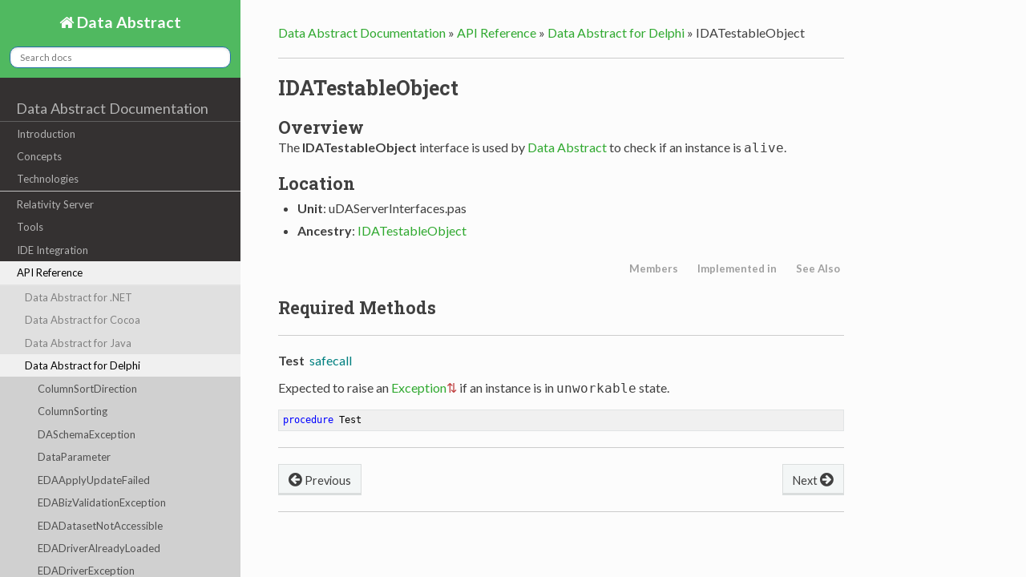

--- FILE ---
content_type: text/html
request_url: https://docs.dataabstract.com/API/Delphi/Interfaces/IDATestableObject/
body_size: 7248
content:
<!DOCTYPE html>
<!--[if IE 8]><html class="no-js lt-ie9" lang="en" > <![endif]-->
<!--[if gt IE 8]><!--> <html class="no-js" lang="en" > <!--<![endif]-->
<head>
  <meta charset="utf-8">
  <meta name="viewport" content="width=device-width, initial-scale=1.0">
  
  <title>IDATestableObject</title>
  

  <link href='https://fonts.googleapis.com/css?family=Lato:400,700|Roboto+Slab:400,700|Inconsolata:400,700' rel='stylesheet' type='text/css'>

  <link rel="stylesheet" href="../../../..//css/theme.css" type="text/css" />
  <link rel="stylesheet" href="../../../..//css/vs.css" type="text/css" />
  <link rel="stylesheet" href="../../../..//css/lightbox.css" type="text/css" />

  <link href="../../../../css/Tabber.css" rel="stylesheet">

  <link href="../../../../css/DA.css" rel="stylesheet">


  <script src="../../../..//js/jquery.min.js"></script>
  <script src="../../../..//js/jquery.cookie.js"></script>
  <script src="../../../..//js/modernizr.min.js"></script>
  <script src="../../../..//js/theme.js"></script>
  <script src="../../../..//js/lightbox.min.js"></script>
  <script src="../../../..//js/highlight.pack.js"></script>
   
  
  <script>
  hljs.initHighlightingOnLoad();
  var baseurl = "../../../../";
  if (baseurl.charAt(baseurl.length-1) == '/')
	baseurl = baseurl.substring(0, baseurl.length-1);
  var current = "/API/Delphi/Interfaces/IDATestableObject/";
  var searchProvider = "";
  
  searchProvider = "https://docs.elementscompiler.com/__refresh/search.php?collection=dataabstract&query=";
  
  
  </script>


  <script src="../../../../js/tabber-minimized.js"></script>

  <script src="../../../../js/tabber-setup.js"></script>


  <style>
    body {font-size: 90%;}
    pre, code {font-size: 100%;}
  </style>
</head>

<body class="mainbackground">

  <div class="mainbackgroundgrid">

    <nav class="sidenav" data-toggle="navshift">
      <div class="navcolor sidenavsearch">
        <a href="../../../../" class="icon icon-home"> Data Abstract</a>
        
		<div role="search">
		  <form id="searchindex" method="get">
			<input id="searchindexedit" type="text" name="q" placeholder="Search docs" />
		  </form>
		</div>
		

      </div>
      <div class="tocmenu maintoc">
      <ul class="current">
    
        
        <span class="toctree-l0"><a href="../../../../">Data Abstract Documentation</a></span>
            
                <li class="toctree toctree-l1 ">
                    <a class="" href="../../../../Introduction/">Introduction</a>
                    
                </li>
            
                <li class="toctree toctree-l1 ">
                    <a class="" href="../../../../Concepts/">Concepts</a>
                    
                </li>
            
                <li class="toctree toctree-l1 ">
                    <a class=" seperator" href="../../../../Technologies/">Technologies</a>
                    
                </li>
            
                <li class="toctree toctree-l1 ">
                    <a class="" href="../../../../Relativity/">Relativity Server</a>
                    
                </li>
            
                <li class="toctree toctree-l1 ">
                    <a class="" href="../../../../Tools/">Tools</a>
                    
                </li>
            
                <li class="toctree toctree-l1 ">
                    <a class="" href="../../../../IDEs/">IDE Integration</a>
                    
                </li>
            
                <li class="toctree toctree-l1 current">
                    <a class=" seperator" href="../../../../API/">API Reference</a>
                    
                        <ul>
                        
                            <li class="toctree toctree-l2 "><a class="" href="../../../../API/NET/da/">Data Abstract for .NET</a>
							
							</li>
                        
                            <li class="toctree toctree-l2 "><a class="" href="../../../../API/Cocoa/da/">Data Abstract for Cocoa</a>
							
							</li>
                        
                            <li class="toctree toctree-l2 "><a class="" href="../../../../API/Java/da/">Data Abstract for Java</a>
							
							</li>
                        
                            <li class="toctree toctree-l2 current"><a class="" href="../../../../API/Delphi/da/">Data Abstract for Delphi</a>
							 
							<ul>
                            
                            <li class="toctree toctree-l3 "><a class="" href="../../../../API/Delphi/Enums/ColumnSortDirection/">ColumnSortDirection</a>
							
							</li>
                        
                            <li class="toctree toctree-l3 "><a class="" href="../../../../API/Delphi/Classes/ColumnSorting/">ColumnSorting</a>
							
							</li>
                        
                            <li class="toctree toctree-l3 "><a class="" href="../../../../API/Delphi/Classes/DASchemaException/">DASchemaException</a>
							
							</li>
                        
                            <li class="toctree toctree-l3 "><a class="" href="../../../../API/Delphi/Classes/DataParameter/">DataParameter</a>
							
							</li>
                        
                            <li class="toctree toctree-l3 "><a class="" href="../../../../API/Delphi/Classes/EDAApplyUpdateFailed/">EDAApplyUpdateFailed</a>
							
							</li>
                        
                            <li class="toctree toctree-l3 "><a class="" href="../../../../API/Delphi/Classes/EDABizValidationException/">EDABizValidationException</a>
							
							</li>
                        
                            <li class="toctree toctree-l3 "><a class="" href="../../../../API/Delphi/Classes/EDADatasetNotAccessible/">EDADatasetNotAccessible</a>
							
							</li>
                        
                            <li class="toctree toctree-l3 "><a class="" href="../../../../API/Delphi/Classes/EDADriverAlreadyLoaded/">EDADriverAlreadyLoaded</a>
							
							</li>
                        
                            <li class="toctree toctree-l3 "><a class="" href="../../../../API/Delphi/Classes/EDADriverException/">EDADriverException</a>
							
							</li>
                        
                            <li class="toctree toctree-l3 "><a class="" href="../../../../API/Delphi/Classes/EDADriverLoadException/">EDADriverLoadException</a>
							
							</li>
                        
                            <li class="toctree toctree-l3 "><a class="" href="../../../../API/Delphi/Classes/EDAEvaluationException/">EDAEvaluationException</a>
							
							</li>
                        
                            <li class="toctree toctree-l3 "><a class="" href="../../../../API/Delphi/Classes/EDAException/">EDAException</a>
							
							</li>
                        
                            <li class="toctree toctree-l3 "><a class="" href="../../../../API/Delphi/Classes/EDASchemaException/">EDASchemaException</a>
							
							</li>
                        
                            <li class="toctree toctree-l3 "><a class="" href="../../../../API/Delphi/Classes/EDASchemaModelerOnly/">EDASchemaModelerOnly</a>
							
							</li>
                        
                            <li class="toctree toctree-l3 "><a class="" href="../../../../API/Delphi/Classes/EDAScriptCompileError/">EDAScriptCompileError</a>
							
							</li>
                        
                            <li class="toctree toctree-l3 "><a class="" href="../../../../API/Delphi/Classes/EDAScriptError/">EDAScriptError</a>
							
							</li>
                        
                            <li class="toctree toctree-l3 "><a class="" href="../../../../API/Delphi/Classes/EDASpiderMonkeyNativeException/">EDASpiderMonkeyNativeException</a>
							
							</li>
                        
                            <li class="toctree toctree-l3 "><a class="" href="../../../../API/Delphi/Classes/EDASqlParserException/">EDASqlParserException</a>
							
							</li>
                        
                            <li class="toctree toctree-l3 "><a class="" href="../../../../API/Delphi/Classes/EDAUpdatesFailedException/">EDAUpdatesFailedException</a>
							
							</li>
                        
                            <li class="toctree toctree-l3 "><a class="" href="../../../../API/Delphi/Classes/EDAWhereParseXmlException/">EDAWhereParseXmlException</a>
							
							</li>
                        
                            <li class="toctree toctree-l3 "><a class="" href="../../../../API/Delphi/Classes/EDAWhereValidateException/">EDAWhereValidateException</a>
							
							</li>
                        
                            <li class="toctree toctree-l3 "><a class="" href="../../../../API/Delphi/Interfaces/IBaseLoginService/">IBaseLoginService</a>
							
							</li>
                        
                            <li class="toctree toctree-l3 "><a class="" href="../../../../API/Delphi/Interfaces/IDAADOConnection/">IDAADOConnection</a>
							
							</li>
                        
                            <li class="toctree toctree-l3 "><a class="" href="../../../../API/Delphi/Interfaces/IDABaseConnection/">IDABaseConnection</a>
							
							</li>
                        
                            <li class="toctree toctree-l3 "><a class="" href="../../../../API/Delphi/Interfaces/IDABusinessProcessorScriptingProvider/">IDABusinessProcessorScriptingProvider</a>
							
							</li>
                        
                            <li class="toctree toctree-l3 "><a class="" href="../../../../API/Delphi/Interfaces/IDACanQueryDatabaseNames/">IDACanQueryDatabaseNames</a>
							
							</li>
                        
                            <li class="toctree toctree-l3 "><a class="" href="../../../../API/Delphi/Interfaces/IDACanQueryGeneratorsNames/">IDACanQueryGeneratorsNames</a>
							
							</li>
                        
                            <li class="toctree toctree-l3 "><a class="" href="../../../../API/Delphi/Interfaces/IDAClonedCursorsSupport/">IDAClonedCursorsSupport</a>
							
							</li>
                        
                            <li class="toctree toctree-l3 "><a class="" href="../../../../API/Delphi/Interfaces/IDAConnection/">IDAConnection</a>
							
							</li>
                        
                            <li class="toctree toctree-l3 "><a class="" href="../../../../API/Delphi/Interfaces/IDAConnectionManager/">IDAConnectionManager</a>
							
							</li>
                        
                            <li class="toctree toctree-l3 "><a class="" href="../../../../API/Delphi/Interfaces/IDAConnectionObjectAccess/">IDAConnectionObjectAccess</a>
							
							</li>
                        
                            <li class="toctree toctree-l3 "><a class="" href="../../../../API/Delphi/Interfaces/IDAConnectionPool/">IDAConnectionPool</a>
							
							</li>
                        
                            <li class="toctree toctree-l3 "><a class="" href="../../../../API/Delphi/Interfaces/IDACustomConnection/">IDACustomConnection</a>
							
							</li>
                        
                            <li class="toctree toctree-l3 "><a class="" href="../../../../API/Delphi/Interfaces/IDADataDictionary/">IDADataDictionary</a>
							
							</li>
                        
                            <li class="toctree toctree-l3 "><a class="" href="../../../../API/Delphi/Interfaces/IDADataReader/">IDADataReader</a>
							
							</li>
                        
                            <li class="toctree toctree-l3 "><a class="" href="../../../../API/Delphi/Interfaces/IDADataset/">IDADataset</a>
							
							</li>
                        
                            <li class="toctree toctree-l3 "><a class="" href="../../../../API/Delphi/Interfaces/IDADatasetEx/">IDADatasetEx</a>
							
							</li>
                        
                            <li class="toctree toctree-l3 "><a class="" href="../../../../API/Delphi/Interfaces/IDADataTable/">IDADataTable</a>
							
							</li>
                        
                            <li class="toctree toctree-l3 "><a class="" href="../../../../API/Delphi/Interfaces/IDADataTableDataset/">IDADataTableDataset</a>
							
							</li>
                        
                            <li class="toctree toctree-l3 "><a class="" href="../../../../API/Delphi/Interfaces/IDADataTableScriptingProvider/">IDADataTableScriptingProvider</a>
							
							</li>
                        
                            <li class="toctree toctree-l3 "><a class="" href="../../../../API/Delphi/Interfaces/IDADB2Connection/">IDADB2Connection</a>
							
							</li>
                        
                            <li class="toctree toctree-l3 "><a class="" href="../../../../API/Delphi/Interfaces/IDADelta/">IDADelta</a>
							
							</li>
                        
                            <li class="toctree toctree-l3 "><a class="" href="../../../../API/Delphi/Interfaces/IDADeltaOwner/">IDADeltaOwner</a>
							
							</li>
                        
                            <li class="toctree toctree-l3 "><a class="" href="../../../../API/Delphi/Interfaces/IDADirectoryBasedDatabase/">IDADirectoryBasedDatabase</a>
							
							</li>
                        
                            <li class="toctree toctree-l3 "><a class="" href="../../../../API/Delphi/Interfaces/IDADriver/">IDADriver</a>
							
							</li>
                        
                            <li class="toctree toctree-l3 "><a class="" href="../../../../API/Delphi/Interfaces/IDADriver30/">IDADriver30</a>
							
							</li>
                        
                            <li class="toctree toctree-l3 "><a class="" href="../../../../API/Delphi/Interfaces/IDADriver40/">IDADriver40</a>
							
							</li>
                        
                            <li class="toctree toctree-l3 "><a class="" href="../../../../API/Delphi/Interfaces/IDADriverManager/">IDADriverManager</a>
							
							</li>
                        
                            <li class="toctree toctree-l3 "><a class="" href="../../../../API/Delphi/Interfaces/IDAEditableDataset/">IDAEditableDataset</a>
							
							</li>
                        
                            <li class="toctree toctree-l3 "><a class="" href="../../../../API/Delphi/Interfaces/IDAElevateConnection/">IDAElevateConnection</a>
							
							</li>
                        
                            <li class="toctree toctree-l3 "><a class="" href="../../../../API/Delphi/Interfaces/IDAFileBasedDatabase/">IDAFileBasedDatabase</a>
							
							</li>
                        
                            <li class="toctree toctree-l3 "><a class="" href="../../../../API/Delphi/Interfaces/IDAHasDataDictionary/">IDAHasDataDictionary</a>
							
							</li>
                        
                            <li class="toctree toctree-l3 "><a class="" href="../../../../API/Delphi/Interfaces/IDAHasMacroProcessor/">IDAHasMacroProcessor</a>
							
							</li>
                        
                            <li class="toctree toctree-l3 "><a class="" href="../../../../API/Delphi/Interfaces/IDAHETConnection/">IDAHETConnection</a>
							
							</li>
                        
                            <li class="toctree toctree-l3 "><a class="" href="../../../../API/Delphi/Interfaces/IDAIBConnectionProperties/">IDAIBConnectionProperties</a>
							
							</li>
                        
                            <li class="toctree toctree-l3 "><a class="" href="../../../../API/Delphi/Interfaces/IDAIBTransactionAccess/">IDAIBTransactionAccess</a>
							
							</li>
                        
                            <li class="toctree toctree-l3 "><a class="" href="../../../../API/Delphi/Interfaces/IDAInterbaseConnection/">IDAInterbaseConnection</a>
							
							</li>
                        
                            <li class="toctree toctree-l3 "><a class="" href="../../../../API/Delphi/Interfaces/IDALegacyWhereSupport/">IDALegacyWhereSupport</a>
							
							</li>
                        
                            <li class="toctree toctree-l3 "><a class="" href="../../../../API/Delphi/Interfaces/IDAMemDatasetBatchAdding/">IDAMemDatasetBatchAdding</a>
							
							</li>
                        
                            <li class="toctree toctree-l3 "><a class="" href="../../../../API/Delphi/Interfaces/IDAMustSetParams/">IDAMustSetParams</a>
							
							</li>
                        
                            <li class="toctree toctree-l3 "><a class="" href="../../../../API/Delphi/Interfaces/IDAMySQLConnection/">IDAMySQLConnection</a>
							
							</li>
                        
                            <li class="toctree toctree-l3 "><a class="" href="../../../../API/Delphi/Interfaces/IDANativeDatabaseAccess/">IDANativeDatabaseAccess</a>
							
							</li>
                        
                            <li class="toctree toctree-l3 "><a class="" href="../../../../API/Delphi/Interfaces/IDANativeDatasetStreaming/">IDANativeDatasetStreaming</a>
							
							</li>
                        
                            <li class="toctree toctree-l3 "><a class="" href="../../../../API/Delphi/Interfaces/IDANativeField/">IDANativeField</a>
							
							</li>
                        
                            <li class="toctree toctree-l3 "><a class="" href="../../../../API/Delphi/Interfaces/IDAOracleConnection/">IDAOracleConnection</a>
							
							</li>
                        
                            <li class="toctree toctree-l3 "><a class="" href="../../../../API/Delphi/Interfaces/IDAOracleDataset/">IDAOracleDataset</a>
							
							</li>
                        
                            <li class="toctree toctree-l3 "><a class="" href="../../../../API/Delphi/Interfaces/IDAPostgresConnection/">IDAPostgresConnection</a>
							
							</li>
                        
                            <li class="toctree toctree-l3 "><a class="" href="../../../../API/Delphi/Interfaces/IDARangeController/">IDARangeController</a>
							
							</li>
                        
                            <li class="toctree toctree-l3 "><a class="" href="../../../../API/Delphi/Interfaces/IDASchema/">IDASchema</a>
							
							</li>
                        
                            <li class="toctree toctree-l3 "><a class="" href="../../../../API/Delphi/Interfaces/IDAScriptingProvider/">IDAScriptingProvider</a>
							
							</li>
                        
                            <li class="toctree toctree-l3 "><a class="" href="../../../../API/Delphi/Interfaces/IDAServerDataset/">IDAServerDataset</a>
							
							</li>
                        
                            <li class="toctree toctree-l3 "><a class="" href="../../../../API/Delphi/Interfaces/IDASQLCommand/">IDASQLCommand</a>
							
							</li>
                        
                            <li class="toctree toctree-l3 "><a class="" href="../../../../API/Delphi/Interfaces/IDASQLGenerator/">IDASQLGenerator</a>
							
							</li>
                        
                            <li class="toctree toctree-l3 "><a class="" href="../../../../API/Delphi/Interfaces/IDASQLiteConnection/">IDASQLiteConnection</a>
							
							</li>
                        
                            <li class="toctree toctree-l3 "><a class="" href="../../../../API/Delphi/Interfaces/IDASQLMacroProcessor/">IDASQLMacroProcessor</a>
							
							</li>
                        
                            <li class="toctree toctree-l3 "><a class="" href="../../../../API/Delphi/Interfaces/IDASqlQueryValidatorEvents/">IDASqlQueryValidatorEvents</a>
							
							</li>
                        
                            <li class="toctree toctree-l3 "><a class="" href="../../../../API/Delphi/Interfaces/IDAStoredProcedure/">IDAStoredProcedure</a>
							
							</li>
                        
                            <li class="toctree toctree-l3 "><a class="" href="../../../../API/Delphi/Interfaces/IDAStronglyTypedDataTable/">IDAStronglyTypedDataTable</a>
							
							</li>
                        
                            <li class="toctree toctree-l3 "><a class="" href="../../../../API/Delphi/Interfaces/IDASybaseConnection/">IDASybaseConnection</a>
							
							</li>
                        
                            <li class="toctree toctree-l3 "><a class="" href="../../../../API/Delphi/Interfaces/IDataAbstractService/">IDataAbstractService</a>
							
							</li>
                        
                            <li class="toctree toctree-l3 "><a class="" href="../../../../API/Delphi/Interfaces/IDataChangeNotification/">IDataChangeNotification</a>
							
							</li>
                        
                            <li class="toctree toctree-l3 current"><a class="current" href="../../../../API/Delphi/Interfaces/IDATestableObject/">IDATestableObject</a>
							 
							<ul>
                            
							</ul>
							
							</li>
                        
                            <li class="toctree toctree-l3 "><a class="" href="../../../../API/Delphi/Interfaces/IDAUseGenerators/">IDAUseGenerators</a>
							
							</li>
                        
                            <li class="toctree toctree-l3 "><a class="" href="../../../../API/Delphi/Interfaces/IDAUseGenerators2/">IDAUseGenerators2</a>
							
							</li>
                        
                            <li class="toctree toctree-l3 "><a class="" href="../../../../API/Delphi/Interfaces/IMultiDbLoginService/">IMultiDbLoginService</a>
							
							</li>
                        
                            <li class="toctree toctree-l3 "><a class="" href="../../../../API/Delphi/Interfaces/IMultiDbLoginServiceV5/">IMultiDbLoginServiceV5</a>
							
							</li>
                        
                            <li class="toctree toctree-l3 "><a class="" href="../../../../API/Delphi/Interfaces/ISimpleDataAbstractService/">ISimpleDataAbstractService</a>
							
							</li>
                        
                            <li class="toctree toctree-l3 "><a class="" href="../../../../API/Delphi/Interfaces/ISimpleLoginService/">ISimpleLoginService</a>
							
							</li>
                        
                            <li class="toctree toctree-l3 "><a class="" href="../../../../API/Delphi/Enums/MacroKind/">MacroKind</a>
							
							</li>
                        
                            <li class="toctree toctree-l3 "><a class="" href="../../../../API/Delphi/Classes/NameValuePair/">NameValuePair</a>
							
							</li>
                        
                            <li class="toctree toctree-l3 "><a class="" href="../../../../API/Delphi/Classes/ScriptException/">ScriptException</a>
							
							</li>
                        
                            <li class="toctree toctree-l3 "><a class="" href="../../../../API/Delphi/Enums/ScriptExceptionType/">ScriptExceptionType</a>
							
							</li>
                        
                            <li class="toctree toctree-l3 "><a class="" href="../../../../API/Delphi/Enums/SimpleDataMode/">SimpleDataMode</a>
							
							</li>
                        
                            <li class="toctree toctree-l3 "><a class="" href="../../../../API/Delphi/Classes/SimpleDataParameter/">SimpleDataParameter</a>
							
							</li>
                        
                            <li class="toctree toctree-l3 "><a class="" href="../../../../API/Delphi/Classes/SimpleDataResult/">SimpleDataResult</a>
							
							</li>
                        
                            <li class="toctree toctree-l3 "><a class="" href="../../../../API/Delphi/Enums/SimpleDataType/">SimpleDataType</a>
							
							</li>
                        
                            <li class="toctree toctree-l3 "><a class="" href="../../../../API/Delphi/Classes/SimpleDelta/">SimpleDelta</a>
							
							</li>
                        
                            <li class="toctree toctree-l3 "><a class="" href="../../../../API/Delphi/Classes/SimpleDeltaChange/">SimpleDeltaChange</a>
							
							</li>
                        
                            <li class="toctree toctree-l3 "><a class="" href="../../../../API/Delphi/Classes/SimpleFieldInfo/">SimpleFieldInfo</a>
							
							</li>
                        
                            <li class="toctree toctree-l3 "><a class="" href="../../../../API/Delphi/Classes/SimpleRequestInfo/">SimpleRequestInfo</a>
							
							</li>
                        
                            <li class="toctree toctree-l3 "><a class="" href="../../../../API/Delphi/Classes/SqlParserException/">SqlParserException</a>
							
							</li>
                        
                            <li class="toctree toctree-l3 "><a class="" href="../../../../API/Delphi/Classes/TableRequestInfo/">TableRequestInfo</a>
							
							</li>
                        
                            <li class="toctree toctree-l3 "><a class="" href="../../../../API/Delphi/Classes/TableRequestInfoV5/">TableRequestInfoV5</a>
							
							</li>
                        
                            <li class="toctree toctree-l3 "><a class="" href="../../../../API/Delphi/Classes/TableRequestInfoV6/">TableRequestInfoV6</a>
							
							</li>
                        
                            <li class="toctree toctree-l3 "><a class="" href="../../../../API/Delphi/Classes/TableRequestInfoV7/">TableRequestInfoV7</a>
							
							</li>
                        
                            <li class="toctree toctree-l3 "><a class="" href="../../../../API/Delphi/Classes/TBaseDataAbstractService/">TBaseDataAbstractService</a>
							
							</li>
                        
                            <li class="toctree toctree-l3 "><a class="" href="../../../../API/Delphi/Classes/TBaseLoginService/">TBaseLoginService</a>
							
							</li>
                        
                            <li class="toctree toctree-l3 "><a class="" href="../../../../API/Delphi/Classes/TCachedConnection/">TCachedConnection</a>
							
							</li>
                        
                            <li class="toctree toctree-l3 "><a class="" href="../../../../API/Delphi/Enums/TConnectionManagerStrategy/">TConnectionManagerStrategy</a>
							
							</li>
                        
                            <li class="toctree toctree-l3 "><a class="" href="../../../../API/Delphi/Enums/TDAAdapterInitialization/">TDAAdapterInitialization</a>
							
							</li>
                        
                            <li class="toctree toctree-l3 "><a class="" href="../../../../API/Delphi/Classes/TDAADODataTable/">TDAADODataTable</a>
							
							</li>
                        
                            <li class="toctree toctree-l3 "><a class="" href="../../../../API/Delphi/Enums/TDAAvailableDriverOption/">TDAAvailableDriverOption</a>
							
							</li>
                        
                            <li class="toctree toctree-l3 "><a class="" href="../../../../API/Delphi/Classes/TDABaseBriefcase/">TDABaseBriefcase</a>
							
							</li>
                        
                            <li class="toctree toctree-l3 "><a class="" href="../../../../API/Delphi/Classes/TDABaseCommand/">TDABaseCommand</a>
							
							</li>
                        
                            <li class="toctree toctree-l3 "><a class="" href="../../../../API/Delphi/Classes/TDABaseDataAdapter/">TDABaseDataAdapter</a>
							
							</li>
                        
                            <li class="toctree toctree-l3 "><a class="" href="../../../../API/Delphi/Classes/TDABaseDataSource/">TDABaseDataSource</a>
							
							</li>
                        
                            <li class="toctree toctree-l3 "><a class="" href="../../../../API/Delphi/Classes/TDABaseEcmaScriptProvider/">TDABaseEcmaScriptProvider</a>
							
							</li>
                        
                            <li class="toctree toctree-l3 "><a class="" href="../../../../API/Delphi/Classes/TDABaseField/">TDABaseField</a>
							
							</li>
                        
                            <li class="toctree toctree-l3 "><a class="" href="../../../../API/Delphi/Classes/TDABaseFieldGenerator/">TDABaseFieldGenerator</a>
							
							</li>
                        
                            <li class="toctree toctree-l3 "><a class="" href="../../../../API/Delphi/Classes/TDABaseOrderByCollection/">TDABaseOrderByCollection</a>
							
							</li>
                        
                            <li class="toctree toctree-l3 "><a class="" href="../../../../API/Delphi/Classes/TDABaseReconcileProvider/">TDABaseReconcileProvider</a>
							
							</li>
                        
                            <li class="toctree toctree-l3 "><a class="" href="../../../../API/Delphi/Classes/TDABaseScriptingProvider/">TDABaseScriptingProvider</a>
							
							</li>
                        
                            <li class="toctree toctree-l3 "><a class="" href="../../../../API/Delphi/Classes/TDABaseSQLWhereBuilder/">TDABaseSQLWhereBuilder</a>
							
							</li>
                        
                            <li class="toctree toctree-l3 "><a class="" href="../../../../API/Delphi/Classes/TDABetweenExpression/">TDABetweenExpression</a>
							
							</li>
                        
                            <li class="toctree toctree-l3 "><a class="" href="../../../../API/Delphi/Classes/TDABin2DataStreamer/">TDABin2DataStreamer</a>
							
							</li>
                        
                            <li class="toctree toctree-l3 "><a class="" href="../../../../API/Delphi/Classes/TDABinaryExpression/">TDABinaryExpression</a>
							
							</li>
                        
                            <li class="toctree toctree-l3 "><a class="" href="../../../../API/Delphi/Enums/TDABinaryOperator/">TDABinaryOperator</a>
							
							</li>
                        
                            <li class="toctree toctree-l3 "><a class="" href="../../../../API/Delphi/Classes/TDABinDataStreamer/">TDABinDataStreamer</a>
							
							</li>
                        
                            <li class="toctree toctree-l3 "><a class="" href="../../../../API/Delphi/Enums/TDABlobType/">TDABlobType</a>
							
							</li>
                        
                            <li class="toctree toctree-l3 "><a class="" href="../../../../API/Delphi/Enums/TDABriefcaseType/">TDABriefcaseType</a>
							
							</li>
                        
                            <li class="toctree toctree-l3 "><a class="" href="../../../../API/Delphi/Classes/TDABusinessProcessor/">TDABusinessProcessor</a>
							
							</li>
                        
                            <li class="toctree toctree-l3 "><a class="" href="../../../../API/Delphi/Classes/TDABusinessProcessorRules/">TDABusinessProcessorRules</a>
							
							</li>
                        
                            <li class="toctree toctree-l3 "><a class="" href="../../../../API/Delphi/Classes/TDABusinessRules/">TDABusinessRules</a>
							
							</li>
                        
                            <li class="toctree toctree-l3 "><a class="" href="../../../../API/Delphi/Classes/TDABusinessRuleScript/">TDABusinessRuleScript</a>
							
							</li>
                        
                            <li class="toctree toctree-l3 "><a class="" href="../../../../API/Delphi/Classes/TDACDSDataTable/">TDACDSDataTable</a>
							
							</li>
                        
                            <li class="toctree toctree-l3 "><a class="" href="../../../../API/Delphi/Enums/TDAChangeStatus/">TDAChangeStatus</a>
							
							</li>
                        
                            <li class="toctree toctree-l3 "><a class="" href="../../../../API/Delphi/Enums/TDAChangeType/">TDAChangeType</a>
							
							</li>
                        
                            <li class="toctree toctree-l3 "><a class="" href="../../../../API/Delphi/Classes/TDAClientBusinessRuleScript/">TDAClientBusinessRuleScript</a>
							
							</li>
                        
                            <li class="toctree toctree-l3 "><a class="" href="../../../../API/Delphi/Classes/TDAClientSchema/">TDAClientSchema</a>
							
							</li>
                        
                            <li class="toctree toctree-l3 "><a class="" href="../../../../API/Delphi/Classes/TDAColumnMapping/">TDAColumnMapping</a>
							
							</li>
                        
                            <li class="toctree toctree-l3 "><a class="" href="../../../../API/Delphi/Classes/TDAColumnMappingCollection/">TDAColumnMappingCollection</a>
							
							</li>
                        
                            <li class="toctree toctree-l3 "><a class="" href="../../../../API/Delphi/Classes/TDAConnection/">TDAConnection</a>
							
							</li>
                        
                            <li class="toctree toctree-l3 "><a class="" href="../../../../API/Delphi/Classes/TDAConnectionCollection/">TDAConnectionCollection</a>
							
							</li>
                        
                            <li class="toctree toctree-l3 "><a class="" href="../../../../API/Delphi/Classes/TDAConnectionManager/">TDAConnectionManager</a>
							
							</li>
                        
                            <li class="toctree toctree-l3 "><a class="" href="../../../../API/Delphi/Classes/TDAConnectionStringParser/">TDAConnectionStringParser</a>
							
							</li>
                        
                            <li class="toctree toctree-l3 "><a class="" href="../../../../API/Delphi/Classes/TDAConnectionWrapper/">TDAConnectionWrapper</a>
							
							</li>
                        
                            <li class="toctree toctree-l3 "><a class="" href="../../../../API/Delphi/Classes/TDAConstantExpression/">TDAConstantExpression</a>
							
							</li>
                        
                            <li class="toctree toctree-l3 "><a class="" href="../../../../API/Delphi/Classes/TDACustomDataAdapter/">TDACustomDataAdapter</a>
							
							</li>
                        
                            <li class="toctree toctree-l3 "><a class="" href="../../../../API/Delphi/Classes/TDACustomField/">TDACustomField</a>
							
							</li>
                        
                            <li class="toctree toctree-l3 "><a class="" href="../../../../API/Delphi/Classes/TDACustomFieldCollection/">TDACustomFieldCollection</a>
							
							</li>
                        
                            <li class="toctree toctree-l3 "><a class="" href="../../../../API/Delphi/Classes/TDADataDictionary/">TDADataDictionary</a>
							
							</li>
                        
                            <li class="toctree toctree-l3 "><a class="" href="../../../../API/Delphi/Classes/TDADataDictionaryField/">TDADataDictionaryField</a>
							
							</li>
                        
                            <li class="toctree toctree-l3 "><a class="" href="../../../../API/Delphi/Classes/TDADataDictionaryFieldCollection/">TDADataDictionaryFieldCollection</a>
							
							</li>
                        
                            <li class="toctree toctree-l3 "><a class="" href="../../../../API/Delphi/Classes/TDADataset/">TDADataset</a>
							
							</li>
                        
                            <li class="toctree toctree-l3 "><a class="" href="../../../../API/Delphi/Classes/TDADatasetCollection/">TDADatasetCollection</a>
							
							</li>
                        
                            <li class="toctree toctree-l3 "><a class="" href="../../../../API/Delphi/Classes/TDADatasetFieldCollection/">TDADatasetFieldCollection</a>
							
							</li>
                        
                            <li class="toctree toctree-l3 "><a class="" href="../../../../API/Delphi/Classes/TDADatasetProvider/">TDADatasetProvider</a>
							
							</li>
                        
                            <li class="toctree toctree-l3 "><a class="" href="../../../../API/Delphi/Classes/TDADatasetRelationship/">TDADatasetRelationship</a>
							
							</li>
                        
                            <li class="toctree toctree-l3 "><a class="" href="../../../../API/Delphi/Classes/TDADatasetRelationshipCollection/">TDADatasetRelationshipCollection</a>
							
							</li>
                        
                            <li class="toctree toctree-l3 "><a class="" href="../../../../API/Delphi/Classes/TDADatasetRelationshipList/">TDADatasetRelationshipList</a>
							
							</li>
                        
                            <li class="toctree toctree-l3 "><a class="" href="../../../../API/Delphi/Classes/TDADataSource/">TDADataSource</a>
							
							</li>
                        
                            <li class="toctree toctree-l3 "><a class="" href="../../../../API/Delphi/Classes/TDADataStreamer/">TDADataStreamer</a>
							
							</li>
                        
                            <li class="toctree toctree-l3 "><a class="" href="../../../../API/Delphi/Classes/TDADataTable/">TDADataTable</a>
							
							</li>
                        
                            <li class="toctree toctree-l3 "><a class="" href="../../../../API/Delphi/Classes/TDADataTableReference/">TDADataTableReference</a>
							
							</li>
                        
                            <li class="toctree toctree-l3 "><a class="" href="../../../../API/Delphi/Classes/TDADataTableReferenceCollection/">TDADataTableReferenceCollection</a>
							
							</li>
                        
                            <li class="toctree toctree-l3 "><a class="" href="../../../../API/Delphi/Classes/TDADataTableRules/">TDADataTableRules</a>
							
							</li>
                        
                            <li class="toctree toctree-l3 "><a class="" href="../../../../API/Delphi/Enums/TDADataType/">TDADataType</a>
							
							</li>
                        
                            <li class="toctree toctree-l3 "><a class="" href="../../../../API/Delphi/Classes/TDADateTimeNowExpression/">TDADateTimeNowExpression</a>
							
							</li>
                        
                            <li class="toctree toctree-l3 "><a class="" href="../../../../API/Delphi/Enums/TDADateTimePart/">TDADateTimePart</a>
							
							</li>
                        
                            <li class="toctree toctree-l3 "><a class="" href="../../../../API/Delphi/Classes/TDADateTimePartExpression/">TDADateTimePartExpression</a>
							
							</li>
                        
                            <li class="toctree toctree-l3 "><a class="" href="../../../../API/Delphi/Classes/TDADateTimeTodayExpression/">TDADateTimeTodayExpression</a>
							
							</li>
                        
                            <li class="toctree toctree-l3 "><a class="" href="../../../../API/Delphi/Classes/TDADBEventRepository/">TDADBEventRepository</a>
							
							</li>
                        
                            <li class="toctree toctree-l3 "><a class="" href="../../../../API/Delphi/Classes/TDADBSessionManager/">TDADBSessionManager</a>
							
							</li>
                        
                            <li class="toctree toctree-l3 "><a class="" href="../../../../API/Delphi/Enums/TDADefaultOperator/">TDADefaultOperator</a>
							
							</li>
                        
                            <li class="toctree toctree-l3 "><a class="" href="../../../../API/Delphi/Classes/TDADelta/">TDADelta</a>
							
							</li>
                        
                            <li class="toctree toctree-l3 "><a class="" href="../../../../API/Delphi/Classes/TDADeltaChange/">TDADeltaChange</a>
							
							</li>
                        
                            <li class="toctree toctree-l3 "><a class="" href="../../../../API/Delphi/Classes/TDADeltaList/">TDADeltaList</a>
							
							</li>
                        
                            <li class="toctree toctree-l3 "><a class="" href="../../../../API/Delphi/Classes/TDADeltaProcessorItem/">TDADeltaProcessorItem</a>
							
							</li>
                        
                            <li class="toctree toctree-l3 "><a class="" href="../../../../API/Delphi/Classes/TDADeltaProcessorItemCollection/">TDADeltaProcessorItemCollection</a>
							
							</li>
                        
                            <li class="toctree toctree-l3 "><a class="" href="../../../../API/Delphi/Classes/TDADeltaStruct/">TDADeltaStruct</a>
							
							</li>
                        
                            <li class="toctree toctree-l3 "><a class="" href="../../../../API/Delphi/Classes/TDADeltaStructList/">TDADeltaStructList</a>
							
							</li>
                        
                            <li class="toctree toctree-l3 "><a class="" href="../../../../API/Delphi/Classes/TDADesigntimeCall/">TDADesigntimeCall</a>
							
							</li>
                        
                            <li class="toctree toctree-l3 "><a class="" href="../../../../API/Delphi/Enums/TDADetailOption/">TDADetailOption</a>
							
							</li>
                        
                            <li class="toctree toctree-l3 "><a class="" href="../../../../API/Delphi/Classes/TDADriverForeignKey/">TDADriverForeignKey</a>
							
							</li>
                        
                            <li class="toctree toctree-l3 "><a class="" href="../../../../API/Delphi/Classes/TDADriverForeignKeyCollection/">TDADriverForeignKeyCollection</a>
							
							</li>
                        
                            <li class="toctree toctree-l3 "><a class="" href="../../../../API/Delphi/Enums/TDADriverHelpType/">TDADriverHelpType</a>
							
							</li>
                        
                            <li class="toctree toctree-l3 "><a class="" href="../../../../API/Delphi/Classes/TDADriverManager/">TDADriverManager</a>
							
							</li>
                        
                            <li class="toctree toctree-l3 "><a class="" href="../../../../API/Delphi/Classes/TDADriverReference/">TDADriverReference</a>
							
							</li>
                        
                            <li class="toctree toctree-l3 "><a class="" href="../../../../API/Delphi/Classes/TDAEBaseDataset/">TDAEBaseDataset</a>
							
							</li>
                        
                            <li class="toctree toctree-l3 "><a class="" href="../../../../API/Delphi/Classes/TDAEBaseStoredProcedure/">TDAEBaseStoredProcedure</a>
							
							</li>
                        
                            <li class="toctree toctree-l3 "><a class="" href="../../../../API/Delphi/Classes/TDAEConnection/">TDAEConnection</a>
							
							</li>
                        
                            <li class="toctree toctree-l3 "><a class="" href="../../../../API/Delphi/Classes/TDAEDataset/">TDAEDataset</a>
							
							</li>
                        
                            <li class="toctree toctree-l3 "><a class="" href="../../../../API/Delphi/Classes/TDAEDriver/">TDAEDriver</a>
							
							</li>
                        
                            <li class="toctree toctree-l3 "><a class="" href="../../../../API/Delphi/Classes/TDAEEFunctionList/">TDAEEFunctionList</a>
							
							</li>
                        
                            <li class="toctree toctree-l3 "><a class="" href="../../../../API/Delphi/Enums/TDAElementType(uDABin2DataStreamer)/">TDAElementType</a>
							
							</li>
                        
                            <li class="toctree toctree-l3 "><a class="" href="../../../../API/Delphi/Enums/TDAElementType(uDABinAdapter)/">TDAElementType</a>
							
							</li>
                        
                            <li class="toctree toctree-l3 "><a class="" href="../../../../API/Delphi/Classes/TDAElevateDBBaseConnection/">TDAElevateDBBaseConnection</a>
							
							</li>
                        
                            <li class="toctree toctree-l3 "><a class="" href="../../../../API/Delphi/Classes/TDAElevateDBBaseDriver/">TDAElevateDBBaseDriver</a>
							
							</li>
                        
                            <li class="toctree toctree-l3 "><a class="" href="../../../../API/Delphi/Classes/TDAEPostgresBaseConnection/">TDAEPostgresBaseConnection</a>
							
							</li>
                        
                            <li class="toctree toctree-l3 "><a class="" href="../../../../API/Delphi/Classes/TDAESQLCommand/">TDAESQLCommand</a>
							
							</li>
                        
                            <li class="toctree toctree-l3 "><a class="" href="../../../../API/Delphi/Classes/TDAEStoredProcedure/">TDAEStoredProcedure</a>
							
							</li>
                        
                            <li class="toctree toctree-l3 "><a class="" href="../../../../API/Delphi/Classes/TDAExpressionEvaluator/">TDAExpressionEvaluator</a>
							
							</li>
                        
                            <li class="toctree toctree-l3 "><a class="" href="../../../../API/Delphi/Enums/TDAFailureBehavior/">TDAFailureBehavior</a>
							
							</li>
                        
                            <li class="toctree toctree-l3 "><a class="" href="../../../../API/Delphi/Classes/TDAField/">TDAField</a>
							
							</li>
                        
                            <li class="toctree toctree-l3 "><a class="" href="../../../../API/Delphi/Classes/TDAFieldCollection/">TDAFieldCollection</a>
							
							</li>
                        
                            <li class="toctree toctree-l3 "><a class="" href="../../../../API/Delphi/Classes/TDAFieldExpression/">TDAFieldExpression</a>
							
							</li>
                        
                            <li class="toctree toctree-l3 "><a class="" href="../../../../API/Delphi/Classes/TDAFieldGenerator/">TDAFieldGenerator</a>
							
							</li>
                        
                            <li class="toctree toctree-l3 "><a class="" href="../../../../API/Delphi/Classes/TDAFieldRules/">TDAFieldRules</a>
							
							</li>
                        
                            <li class="toctree toctree-l3 "><a class="" href="../../../../API/Delphi/Classes/TDAFileBriefcase/">TDAFileBriefcase</a>
							
							</li>
                        
                            <li class="toctree toctree-l3 "><a class="" href="../../../../API/Delphi/Classes/TDAFMXReconcileProvider/">TDAFMXReconcileProvider</a>
							
							</li>
                        
                            <li class="toctree toctree-l3 "><a class="" href="../../../../API/Delphi/Classes/TDAFolderBriefcase/">TDAFolderBriefcase</a>
							
							</li>
                        
                            <li class="toctree toctree-l3 "><a class="" href="../../../../API/Delphi/Classes/TDAFunctionCallExpression/">TDAFunctionCallExpression</a>
							
							</li>
                        
                            <li class="toctree toctree-l3 "><a class="" href="../../../../API/Delphi/Enums/TDAFunctionKind/">TDAFunctionKind</a>
							
							</li>
                        
                            <li class="toctree toctree-l3 "><a class="" href="../../../../API/Delphi/Classes/TDAGetDataRequest/">TDAGetDataRequest</a>
							
							</li>
                        
                            <li class="toctree toctree-l3 "><a class="" href="../../../../API/Delphi/Classes/TDAGetSchemaRequest/">TDAGetSchemaRequest</a>
							
							</li>
                        
                            <li class="toctree toctree-l3 "><a class="" href="../../../../API/Delphi/Classes/TDAGetScriptsRequest/">TDAGetScriptsRequest</a>
							
							</li>
                        
                            <li class="toctree toctree-l3 "><a class="" href="../../../../API/Delphi/Classes/TDAHETConnection/">TDAHETConnection</a>
							
							</li>
                        
                            <li class="toctree toctree-l3 "><a class="" href="../../../../API/Delphi/Classes/TDAIBBaseConnection/">TDAIBBaseConnection</a>
							
							</li>
                        
                            <li class="toctree toctree-l3 "><a class="" href="../../../../API/Delphi/Classes/TDAIBBaseDriver/">TDAIBBaseDriver</a>
							
							</li>
                        
                            <li class="toctree toctree-l3 "><a class="" href="../../../../API/Delphi/Classes/TDAInterfacedObject/">TDAInterfacedObject</a>
							
							</li>
                        
                            <li class="toctree toctree-l3 "><a class="" href="../../../../API/Delphi/Classes/TDAJavaScriptHttpDispatcher/">TDAJavaScriptHttpDispatcher</a>
							
							</li>
                        
                            <li class="toctree toctree-l3 "><a class="" href="../../../../API/Delphi/Classes/TDAJoinCondition/">TDAJoinCondition</a>
							
							</li>
                        
                            <li class="toctree toctree-l3 "><a class="" href="../../../../API/Delphi/Classes/TDAJoinConditionCollection/">TDAJoinConditionCollection</a>
							
							</li>
                        
                            <li class="toctree toctree-l3 "><a class="" href="../../../../API/Delphi/Classes/TDAJoinDataTable/">TDAJoinDataTable</a>
							
							</li>
                        
                            <li class="toctree toctree-l3 "><a class="" href="../../../../API/Delphi/Classes/TDAJoinDataTableCollection/">TDAJoinDataTableCollection</a>
							
							</li>
                        
                            <li class="toctree toctree-l3 "><a class="" href="../../../../API/Delphi/Classes/TDAJoinSourceTable/">TDAJoinSourceTable</a>
							
							</li>
                        
                            <li class="toctree toctree-l3 "><a class="" href="../../../../API/Delphi/Classes/TDAJoinSourceTableCollection/">TDAJoinSourceTableCollection</a>
							
							</li>
                        
                            <li class="toctree toctree-l3 "><a class="" href="../../../../API/Delphi/Enums/TDAJoinType/">TDAJoinType</a>
							
							</li>
                        
                            <li class="toctree toctree-l3 "><a class="" href="../../../../API/Delphi/Classes/TDAJSONDataStreamer/">TDAJSONDataStreamer</a>
							
							</li>
                        
                            <li class="toctree toctree-l3 "><a class="" href="../../../../API/Delphi/Classes/TDAListExpression/">TDAListExpression</a>
							
							</li>
                        
                            <li class="toctree toctree-l3 "><a class="" href="../../../../API/Delphi/Classes/TDALocalCommand/">TDALocalCommand</a>
							
							</li>
                        
                            <li class="toctree toctree-l3 "><a class="" href="../../../../API/Delphi/Classes/TDALocalDataAdapter/">TDALocalDataAdapter</a>
							
							</li>
                        
                            <li class="toctree toctree-l3 "><a class="" href="../../../../API/Delphi/Classes/TDALogItem/">TDALogItem</a>
							
							</li>
                        
                            <li class="toctree toctree-l3 "><a class="" href="../../../../API/Delphi/Classes/TDAMacroExpression/">TDAMacroExpression</a>
							
							</li>
                        
                            <li class="toctree toctree-l3 "><a class="" href="../../../../API/Delphi/Enums/TDAMappingType/">TDAMappingType</a>
							
							</li>
                        
                            <li class="toctree toctree-l3 "><a class="" href="../../../../API/Delphi/Enums/TDAMasterMappingMode/">TDAMasterMappingMode</a>
							
							</li>
                        
                            <li class="toctree toctree-l3 "><a class="" href="../../../../API/Delphi/Enums/TDAMasterOption/">TDAMasterOption</a>
							
							</li>
                        
                            <li class="toctree toctree-l3 "><a class="" href="../../../../API/Delphi/Classes/TDAMemDataset/">TDAMemDataset</a>
							
							</li>
                        
                            <li class="toctree toctree-l3 "><a class="" href="../../../../API/Delphi/Classes/TDAMemDataTable/">TDAMemDataTable</a>
							
							</li>
                        
                            <li class="toctree toctree-l3 "><a class="" href="../../../../API/Delphi/Classes/TDAMSSQLBaseConnection/">TDAMSSQLBaseConnection</a>
							
							</li>
                        
                            <li class="toctree toctree-l3 "><a class="" href="../../../../API/Delphi/Classes/TDAMSSQLBaseDriver/">TDAMSSQLBaseDriver</a>
							
							</li>
                        
                            <li class="toctree toctree-l3 "><a class="" href="../../../../API/Delphi/Classes/TDAMySQLBaseConnection/">TDAMySQLBaseConnection</a>
							
							</li>
                        
                            <li class="toctree toctree-l3 "><a class="" href="../../../../API/Delphi/Classes/TDAMySQLBaseDriver/">TDAMySQLBaseDriver</a>
							
							</li>
                        
                            <li class="toctree toctree-l3 "><a class="" href="../../../../API/Delphi/Classes/TDANativeDatabaseAccess_Dataset/">TDANativeDatabaseAccess_Dataset</a>
							
							</li>
                        
                            <li class="toctree toctree-l3 "><a class="" href="../../../../API/Delphi/Enums/TDANativeDataFormat/">TDANativeDataFormat</a>
							
							</li>
                        
                            <li class="toctree toctree-l3 "><a class="" href="../../../../API/Delphi/Classes/TDANativeField_Dataset/">TDANativeField_Dataset</a>
							
							</li>
                        
                            <li class="toctree toctree-l3 "><a class="" href="../../../../API/Delphi/Classes/TDANullExpression/">TDANullExpression</a>
							
							</li>
                        
                            <li class="toctree toctree-l3 "><a class="" href="../../../../API/Delphi/Classes/TDAODataGuidObject/">TDAODataGuidObject</a>
							
							</li>
                        
                            <li class="toctree toctree-l3 "><a class="" href="../../../../API/Delphi/Classes/TDAODataSchemaDispatcher/">TDAODataSchemaDispatcher</a>
							
							</li>
                        
                            <li class="toctree toctree-l3 "><a class="" href="../../../../API/Delphi/Classes/TDAOracleBaseConnection/">TDAOracleBaseConnection</a>
							
							</li>
                        
                            <li class="toctree toctree-l3 "><a class="" href="../../../../API/Delphi/Classes/TDAOracleBaseDriver/">TDAOracleBaseDriver</a>
							
							</li>
                        
                            <li class="toctree toctree-l3 "><a class="" href="../../../../API/Delphi/Classes/TDAOrderBy/">TDAOrderBy</a>
							
							</li>
                        
                            <li class="toctree toctree-l3 "><a class="" href="../../../../API/Delphi/Classes/TDAOrderByCollection/">TDAOrderByCollection</a>
							
							</li>
                        
                            <li class="toctree toctree-l3 "><a class="" href="../../../../API/Delphi/Classes/TDAOrderByItem/">TDAOrderByItem</a>
							
							</li>
                        
                            <li class="toctree toctree-l3 "><a class="" href="../../../../API/Delphi/Classes/TDAOrderByItems/">TDAOrderByItems</a>
							
							</li>
                        
                            <li class="toctree toctree-l3 "><a class="" href="../../../../API/Delphi/Classes/TDAParam/">TDAParam</a>
							
							</li>
                        
                            <li class="toctree toctree-l3 "><a class="" href="../../../../API/Delphi/Classes/TDAParamCollection/">TDAParamCollection</a>
							
							</li>
                        
                            <li class="toctree toctree-l3 "><a class="" href="../../../../API/Delphi/Classes/TDAParameterExpression/">TDAParameterExpression</a>
							
							</li>
                        
                            <li class="toctree toctree-l3 "><a class="" href="../../../../API/Delphi/Classes/TDAParamMappingArrayHolder/">TDAParamMappingArrayHolder</a>
							
							</li>
                        
                            <li class="toctree toctree-l3 "><a class="" href="../../../../API/Delphi/Enums/TDAParamType/">TDAParamType</a>
							
							</li>
                        
                            <li class="toctree toctree-l3 "><a class="" href="../../../../API/Delphi/Enums/TDAPersistFormat/">TDAPersistFormat</a>
							
							</li>
                        
                            <li class="toctree toctree-l3 "><a class="" href="../../../../API/Delphi/Enums/TDAPoolBehaviour/">TDAPoolBehaviour</a>
							
							</li>
                        
                            <li class="toctree toctree-l3 "><a class="" href="../../../../API/Delphi/Enums/TDAPoolTransactionBehaviour/">TDAPoolTransactionBehaviour</a>
							
							</li>
                        
                            <li class="toctree toctree-l3 "><a class="" href="../../../../API/Delphi/Classes/TDAPostgresBaseDriver/">TDAPostgresBaseDriver</a>
							
							</li>
                        
                            <li class="toctree toctree-l3 "><a class="" href="../../../../API/Delphi/Classes/TDAPoweredByDataAbstractButton/">TDAPoweredByDataAbstractButton</a>
							
							</li>
                        
                            <li class="toctree toctree-l3 "><a class="" href="../../../../API/Delphi/Enums/TDAProcessorOption/">TDAProcessorOption</a>
							
							</li>
                        
                            <li class="toctree toctree-l3 "><a class="" href="../../../../API/Delphi/Classes/TDAQueryBuilder/">TDAQueryBuilder</a>
							
							</li>
                        
                            <li class="toctree toctree-l3 "><a class="" href="../../../../API/Delphi/Enums/TDAQueryBuilderOption/">TDAQueryBuilderOption</a>
							
							</li>
                        
                            <li class="toctree toctree-l3 "><a class="" href="../../../../API/Delphi/Classes/TDAQueryBuilderTable/">TDAQueryBuilderTable</a>
							
							</li>
                        
                            <li class="toctree toctree-l3 "><a class="" href="../../../../API/Delphi/Enums/TDAReconcileDialogAction/">TDAReconcileDialogAction</a>
							
							</li>
                        
                            <li class="toctree toctree-l3 "><a class="" href="../../../../API/Delphi/Enums/TDARelationshipType/">TDARelationshipType</a>
							
							</li>
                        
                            <li class="toctree toctree-l3 "><a class="" href="../../../../API/Delphi/Classes/TDARemoteCommand/">TDARemoteCommand</a>
							
							</li>
                        
                            <li class="toctree toctree-l3 "><a class="" href="../../../../API/Delphi/Classes/TDARemoteDataAdapter/">TDARemoteDataAdapter</a>
							
							</li>
                        
                            <li class="toctree toctree-l3 "><a class="" href="../../../../API/Delphi/Classes/TDARemoteDataAdapterRequest/">TDARemoteDataAdapterRequest</a>
							
							</li>
                        
                            <li class="toctree toctree-l3 "><a class="" href="../../../../API/Delphi/Enums/TDARemoteUpdatesOption/">TDARemoteUpdatesOption</a>
							
							</li>
                        
                            <li class="toctree toctree-l3 "><a class="" href="../../../../API/Delphi/Classes/TDASchema/">TDASchema</a>
							
							</li>
                        
                            <li class="toctree toctree-l3 "><a class="" href="../../../../API/Delphi/Enums/TDASchemaElementType/">TDASchemaElementType</a>
							
							</li>
                        
                            <li class="toctree toctree-l3 "><a class="" href="../../../../API/Delphi/Classes/TDAScriptingProvider/">TDAScriptingProvider</a>
							
							</li>
                        
                            <li class="toctree toctree-l3 "><a class="" href="../../../../API/Delphi/Classes/TDAServerDataset/">TDAServerDataset</a>
							
							</li>
                        
                            <li class="toctree toctree-l3 "><a class="" href="../../../../API/Delphi/Classes/TDAServerDatasetCollection/">TDAServerDatasetCollection</a>
							
							</li>
                        
                            <li class="toctree toctree-l3 "><a class="" href="../../../../API/Delphi/Classes/TDAServerLog/">TDAServerLog</a>
							
							</li>
                        
                            <li class="toctree toctree-l3 "><a class="" href="../../../../API/Delphi/Classes/TDASessionLog/">TDASessionLog</a>
							
							</li>
                        
                            <li class="toctree toctree-l3 "><a class="" href="../../../../API/Delphi/Classes/TDASimpleQueryBuilder/">TDASimpleQueryBuilder</a>
							
							</li>
                        
                            <li class="toctree toctree-l3 "><a class="" href="../../../../API/Delphi/Enums/TDASortDirection/">TDASortDirection</a>
							
							</li>
                        
                            <li class="toctree toctree-l3 "><a class="" href="../../../../API/Delphi/Classes/TDASpiderMonkeyScriptProvider/">TDASpiderMonkeyScriptProvider</a>
							
							</li>
                        
                            <li class="toctree toctree-l3 "><a class="" href="../../../../API/Delphi/Classes/TDASQL92FieldGenerator/">TDASQL92FieldGenerator</a>
							
							</li>
                        
                            <li class="toctree toctree-l3 "><a class="" href="../../../../API/Delphi/Classes/TDASQL92OrderByCollection/">TDASQL92OrderByCollection</a>
							
							</li>
                        
                            <li class="toctree toctree-l3 "><a class="" href="../../../../API/Delphi/Classes/TDASQL92QueryBuilder/">TDASQL92QueryBuilder</a>
							
							</li>
                        
                            <li class="toctree toctree-l3 "><a class="" href="../../../../API/Delphi/Classes/TDASQL92WhereBuilder/">TDASQL92WhereBuilder</a>
							
							</li>
                        
                            <li class="toctree toctree-l3 "><a class="" href="../../../../API/Delphi/Classes/TDASQLCommand/">TDASQLCommand</a>
							
							</li>
                        
                            <li class="toctree toctree-l3 "><a class="" href="../../../../API/Delphi/Classes/TDASQLCommandCollection/">TDASQLCommandCollection</a>
							
							</li>
                        
                            <li class="toctree toctree-l3 "><a class="" href="../../../../API/Delphi/Classes/TDASQLCommandLog/">TDASQLCommandLog</a>
							
							</li>
                        
                            <li class="toctree toctree-l3 "><a class="" href="../../../../API/Delphi/Classes/TDASQLErrorLog/">TDASQLErrorLog</a>
							
							</li>
                        
                            <li class="toctree toctree-l3 "><a class="" href="../../../../API/Delphi/Classes/TDASQLiteBaseConnection/">TDASQLiteBaseConnection</a>
							
							</li>
                        
                            <li class="toctree toctree-l3 "><a class="" href="../../../../API/Delphi/Classes/TDASQLiteBaseDriver/">TDASQLiteBaseDriver</a>
							
							</li>
                        
                            <li class="toctree toctree-l3 "><a class="" href="../../../../API/Delphi/Classes/TDASQLMacroProcessor/">TDASQLMacroProcessor</a>
							
							</li>
                        
                            <li class="toctree toctree-l3 "><a class="" href="../../../../API/Delphi/Classes/TDASqlProcessor/">TDASqlProcessor</a>
							
							</li>
                        
                            <li class="toctree toctree-l3 "><a class="" href="../../../../API/Delphi/Enums/TDASQLStatementType/">TDASQLStatementType</a>
							
							</li>
                        
                            <li class="toctree toctree-l3 "><a class="" href="../../../../API/Delphi/Classes/TDASQLWhereBuilder/">TDASQLWhereBuilder</a>
							
							</li>
                        
                            <li class="toctree toctree-l3 "><a class="" href="../../../../API/Delphi/Classes/TDAStatement/">TDAStatement</a>
							
							</li>
                        
                            <li class="toctree toctree-l3 "><a class="" href="../../../../API/Delphi/Classes/TDAStatementCollection/">TDAStatementCollection</a>
							
							</li>
                        
                            <li class="toctree toctree-l3 "><a class="" href="../../../../API/Delphi/Classes/TDAStdExpressionEvaluator/">TDAStdExpressionEvaluator</a>
							
							</li>
                        
                            <li class="toctree toctree-l3 "><a class="" href="../../../../API/Delphi/Classes/TDAStreamableComponent/">TDAStreamableComponent</a>
							
							</li>
                        
                            <li class="toctree toctree-l3 "><a class="" href="../../../../API/Delphi/Enums/TDAStreamingOption/">TDAStreamingOption</a>
							
							</li>
                        
                            <li class="toctree toctree-l3 "><a class="" href="../../../../API/Delphi/Classes/TDataAbstractService/">TDataAbstractService</a>
							
							</li>
                        
                            <li class="toctree toctree-l3 "><a class="" href="../../../../API/Delphi/Classes/TDATableFieldCollectionItem/">TDATableFieldCollectionItem</a>
							
							</li>
                        
                            <li class="toctree toctree-l3 "><a class="" href="../../../../API/Delphi/Classes/TDatasetWrapper/">TDatasetWrapper</a>
							
							</li>
                        
                            <li class="toctree toctree-l3 "><a class="" href="../../../../API/Delphi/Enums/TDATraceOption/">TDATraceOption</a>
							
							</li>
                        
                            <li class="toctree toctree-l3 "><a class="" href="../../../../API/Delphi/Enums/TDATraceSource/">TDATraceSource</a>
							
							</li>
                        
                            <li class="toctree toctree-l3 "><a class="" href="../../../../API/Delphi/Classes/TDAUnaryExpression/">TDAUnaryExpression</a>
							
							</li>
                        
                            <li class="toctree toctree-l3 "><a class="" href="../../../../API/Delphi/Enums/TDAUnaryOperator/">TDAUnaryOperator</a>
							
							</li>
                        
                            <li class="toctree toctree-l3 "><a class="" href="../../../../API/Delphi/Classes/TDAUnionDataTable/">TDAUnionDataTable</a>
							
							</li>
                        
                            <li class="toctree toctree-l3 "><a class="" href="../../../../API/Delphi/Classes/TDAUnionDataTableCollection/">TDAUnionDataTableCollection</a>
							
							</li>
                        
                            <li class="toctree toctree-l3 "><a class="" href="../../../../API/Delphi/Classes/TDAUnionSourceTable/">TDAUnionSourceTable</a>
							
							</li>
                        
                            <li class="toctree toctree-l3 "><a class="" href="../../../../API/Delphi/Classes/TDAUnionSourceTableCollection/">TDAUnionSourceTableCollection</a>
							
							</li>
                        
                            <li class="toctree toctree-l3 "><a class="" href="../../../../API/Delphi/Classes/TDAUpdateDataRequest/">TDAUpdateDataRequest</a>
							
							</li>
                        
                            <li class="toctree toctree-l3 "><a class="" href="../../../../API/Delphi/Enums/TDAUpdateFailureBehavior/">TDAUpdateFailureBehavior</a>
							
							</li>
                        
                            <li class="toctree toctree-l3 "><a class="" href="../../../../API/Delphi/Enums/TDAUpdateMode/">TDAUpdateMode</a>
							
							</li>
                        
                            <li class="toctree toctree-l3 "><a class="" href="../../../../API/Delphi/Classes/TDAUpdateRule/">TDAUpdateRule</a>
							
							</li>
                        
                            <li class="toctree toctree-l3 "><a class="" href="../../../../API/Delphi/Classes/TDAUpdateRuleCollection/">TDAUpdateRuleCollection</a>
							
							</li>
                        
                            <li class="toctree toctree-l3 "><a class="" href="../../../../API/Delphi/Classes/TDAVCLReconcileProvider/">TDAVCLReconcileProvider</a>
							
							</li>
                        
                            <li class="toctree toctree-l3 "><a class="" href="../../../../API/Delphi/Classes/TDAWhere/">TDAWhere</a>
							
							</li>
                        
                            <li class="toctree toctree-l3 "><a class="" href="../../../../API/Delphi/Classes/TDAWhereBuilder/">TDAWhereBuilder</a>
							
							</li>
                        
                            <li class="toctree toctree-l3 "><a class="" href="../../../../API/Delphi/Classes/TDAWhereExpression/">TDAWhereExpression</a>
							
							</li>
                        
                            <li class="toctree toctree-l3 "><a class="" href="../../../../API/Delphi/Enums/TDAWhereKind/">TDAWhereKind</a>
							
							</li>
                        
                            <li class="toctree toctree-l3 "><a class="" href="../../../../API/Delphi/Enums/TDAWriteOption/">TDAWriteOption</a>
							
							</li>
                        
                            <li class="toctree toctree-l3 "><a class="" href="../../../../API/Delphi/Classes/TDAXmlDataStreamer/">TDAXmlDataStreamer</a>
							
							</li>
                        
                            <li class="toctree toctree-l3 "><a class="" href="../../../../API/Delphi/Enums/TDAXmlDataStreamerOption/">TDAXmlDataStreamerOption</a>
							
							</li>
                        
                            <li class="toctree toctree-l3 "><a class="" href="../../../../API/Delphi/Enums/TDAXMLRowOption/">TDAXMLRowOption</a>
							
							</li>
                        
                            <li class="toctree toctree-l3 "><a class="" href="../../../../API/Delphi/Enums/TDAXMLSchemaOption/">TDAXMLSchemaOption</a>
							
							</li>
                        
                            <li class="toctree toctree-l3 "><a class="" href="../../../../API/Delphi/Enums/TDynamicWhereFormat/">TDynamicWhereFormat</a>
							
							</li>
                        
                            <li class="toctree toctree-l3 "><a class="" href="../../../../API/Delphi/Classes/TInterfacedCollection/">TInterfacedCollection</a>
							
							</li>
                        
                            <li class="toctree toctree-l3 "><a class="" href="../../../../API/Delphi/Classes/TInterfacedCollectionItem/">TInterfacedCollectionItem</a>
							
							</li>
                        
                            <li class="toctree toctree-l3 "><a class="" href="../../../../API/Delphi/Classes/TLoginString/">TLoginString</a>
							
							</li>
                        
                            <li class="toctree toctree-l3 "><a class="" href="../../../../API/Delphi/Classes/TMultiDbLoginService/">TMultiDbLoginService</a>
							
							</li>
                        
                            <li class="toctree toctree-l3 "><a class="" href="../../../../API/Delphi/Classes/TROMacroParser/">TROMacroParser</a>
							
							</li>
                        
                            <li class="toctree toctree-l3 "><a class="" href="../../../../API/Delphi/Classes/TROMacroProc/">TROMacroProc</a>
							
							</li>
                        
                            <li class="toctree toctree-l3 "><a class="" href="../../../../API/Delphi/Classes/TROMacroVar/">TROMacroVar</a>
							
							</li>
                        
                            <li class="toctree toctree-l3 "><a class="" href="../../../../API/Delphi/Classes/TROPascalParser/">TROPascalParser</a>
							
							</li>
                        
                            <li class="toctree toctree-l3 "><a class="" href="../../../../API/Delphi/Enums/TROSEScriptLanguage/">TROSEScriptLanguage</a>
							
							</li>
                        
                            <li class="toctree toctree-l3 "><a class="" href="../../../../API/Delphi/Classes/TROXMLStreamer/">TROXMLStreamer</a>
							
							</li>
                        
                            <li class="toctree toctree-l3 "><a class="" href="../../../../API/Delphi/Classes/TScriptableComponent/">TScriptableComponent</a>
							
							</li>
                        
                            <li class="toctree toctree-l3 "><a class="" href="../../../../API/Delphi/Classes/TSearcheableCollection/">TSearcheableCollection</a>
							
							</li>
                        
                            <li class="toctree toctree-l3 "><a class="" href="../../../../API/Delphi/Classes/TSearcheableCollectionCached/">TSearcheableCollectionCached</a>
							
							</li>
                        
                            <li class="toctree toctree-l3 "><a class="" href="../../../../API/Delphi/Classes/TSearcheableInterfacedCollection/">TSearcheableInterfacedCollection</a>
							
							</li>
                        
                            <li class="toctree toctree-l3 "><a class="" href="../../../../API/Delphi/Classes/TSimpleLoginService/">TSimpleLoginService</a>
							
							</li>
                        
                            <li class="toctree toctree-l3 "><a class="" href="../../../../API/Delphi/Classes/UserInfo/">UserInfo</a>
							
							</li>
                        
							</ul>
							
							</li>
                        
                            <li class="toctree toctree-l2 "><a class=" seperator" href="../../../../API/JavaScript/da/">Data Abstract for JavaScript</a>
							
							</li>
                        
                            <li class="toctree toctree-l2 "><a class="" href="../../../../API/NET/ro/">Remoting SDK for .NET</a>
							
							</li>
                        
                            <li class="toctree toctree-l2 "><a class="" href="../../../../API/Cocoa/ro/">Remoting SDK for Cocoa</a>
							
							</li>
                        
                            <li class="toctree toctree-l2 "><a class="" href="../../../../API/Java/ro/">Remoting SDK for Java</a>
							
							</li>
                        
                            <li class="toctree toctree-l2 "><a class="" href="../../../../API/Delphi/ro/">Remoting SDK for Delphi</a>
							
							</li>
                        
                            <li class="toctree toctree-l2 "><a class=" seperator" href="../../../../API/JavaScript/ro/">Remoting SDK for JavaScript</a>
							
							</li>
                        
                            <li class="toctree toctree-l2 "><a class="" href="../../../../API/NET/script/">RemObjects Script for .NET</a>
							
							</li>
                        
                            <li class="toctree toctree-l2 "><a class="" href="../../../../Technologies/BusinessRulesScripting/API/">Business Rules Scripting API</a>
							
							</li>
                        
                        </ul>
                    
                </li>
            
                <li class="toctree toctree-l1 ">
                    <a class="" href="../../../../Tutorials/">Tutorials</a>
                    
                </li>
            
                <li class="toctree toctree-l1 ">
                    <a class="" href="../../../../Samples/">Samples</a>
                    
                </li>
            
                <li class="toctree toctree-l1 ">
                    <a class="" href="../../../../TipsAndTricks/">Tips &amp; Tricks</a>
                    
                </li>
            
                <li class="toctree toctree-l1 ">
                    <a class=" seperator" href="../../../../FAQs/">FAQs</a>
                    
                </li>
            
                <li class="toctree toctree-l1 ">
                    <a class="" href="../../../../NET/">Data Abstract for .NET</a>
                    
                </li>
            
                <li class="toctree toctree-l1 ">
                    <a class="" href="../../../../Cocoa/">Data Abstract for Cocoa</a>
                    
                </li>
            
                <li class="toctree toctree-l1 ">
                    <a class="" href="../../../../Java/">Data Abstract for Java &amp; Android</a>
                    
                </li>
            
                <li class="toctree toctree-l1 ">
                    <a class="" href="../../../../Delphi/">Data Abstract for Delphi</a>
                    
                </li>
            
                <li class="toctree toctree-l1 ">
                    <a class=" seperator" href="../../../../JavaScript/">Data Abstract for JavaScript</a>
                    
                </li>
            
                <li class="toctree toctree-l1 ">
                    <a class=" seperator" href="../../../../RO/">Remoting SDK</a>
                    
                </li>
            
                <li class="toctree toctree-l1 ">
                    <a class="" href="../../../../BreakingChanges/">Breaking Changes</a>
                    
                </li>
            
                <li class="toctree toctree-l1 ">
                    <a class="" href="../../../../ChangeLogs/">Change Logs</a>
                    
                </li>
            
			
        

    
</ul>


      </div>
	  <div class="tocmenu searchresults" style="display: none;">
	  </div>
      &nbsp;
    </nav>

    <section data-toggle="navshift" class="maincontentsection">

      <nav class="navcolor topnav">
        <i data-toggle="navsel" class="icon icon-reorder"></i>
        <a href="../../../../">Data Abstract</a>
      </nav>

      <div class="maincontentouter">
        <div class="maincontent">
          <div>
			  <ul class="breadcrumbs">
				
				<li><a href="../../../../">Data Abstract Documentation</a> &raquo;</li>
				
				<li><a href="../../../../API/">API Reference</a> &raquo;</li>
				
				<li><a href="../../../../API/Delphi/da/">Data Abstract for Delphi</a> &raquo;</li>
				
				<li>IDATestableObject	</li>
				  <li class="breadcrumbs-aside">

				  </li>
			  </ul>
              

			  <hr/>

		  </div>

          <div role="main">
            <div class="section main-content">
			
			<h1>IDATestableObject</h1>
              <h2 id="overview">Overview</h2>
<p>The <b>IDATestableObject</b> interface is used by <a href="../../../../">Data Abstract</a> to check if an instance is <code>alive</code>.</p>
<h2 id="location">Location</h2>
<ul>
<li><b>Unit</b>: uDAServerInterfaces.pas</li>
<li><b>Ancestry</b>: <a href="../../../../API/Delphi/Interfaces/IDATestableObject/">IDATestableObject</a></li>
</ul>
<div class="tabber">
<div class="tabbertab" title="Members">
<p><br/></p>
<h2 id="required-methods">Required Methods</h2>
<hr />
<div id="Test">
<p><strong>Test</strong>&nbsp;&nbsp;<font color="teal">safecall</font></p>
</div>
<p>Expected to raise an <a href="http://docwiki.embarcadero.com/VCL/en/SysUtils.Exception" class="foreignlink">Exception</a> if an instance is in <code>unworkable</code> state.</p>
<pre>
<code class="language-delphi">procedure Test</code></pre>
<hr />
</div>
<div class="tabbertab" title="Implemented in">
<p>&nbsp;</p>
<ul>
<li><a href="../../../../API/Delphi/Classes/TDAEConnection/">TDAEConnection</a></li>
</ul>
</div>
<div class="tabbertab" title="See Also">
<p>&nbsp;</p>
<ul>
<li><a href="../../../../">Data Abstract</a></li>
<li><a href="../../../../API/Delphi/Classes/TDAEConnection/">TDAEConnection</a></li>
<li><a href="../../../../API/Delphi/Classes/TDAConnectionManager/">TDAConnectionManager</a></li>
</ul>
</div>
</div>

			
            </div>
          </div>

          <footer>
  
    <div class="footerbuttons">
      
        <a href="../../../../API/Delphi/Interfaces/IDAUseGenerators/" class="btn btn-neutral float-right" title="IDAUseGenerators"/>Next <span class="icon icon-circle-arrow-right"></span></a>
      
      
        <a href="../../../../API/Delphi/Interfaces/IDataChangeNotification/" class="btn btn-neutral" title="IDataChangeNotification"><span class="icon icon-circle-arrow-left"></span> Previous</a>
      
    </div>
  

  <hr/>
  <!-- Originally based on https://github.com/snide/sphinx_rtd_theme -->
</footer>

	  
        </div>
      </div>
    </section>
  </div>
    
</body>
</html>


--- FILE ---
content_type: application/javascript
request_url: https://docs.dataabstract.com/js/tabber-minimized.js
body_size: 4579
content:
/* Copyright (c) 2006 Patrick Fitzgerald */

function tabberObj(e){var t;this.div=null;this.classMain="tabber";this.storeSelected=true;this.classMainLive="tabberlive";this.classTab="tabbertab";this.classTabDefault="tabbertabdefault";this.activeProperty="activetab";this.classNav="tabbernav";this.classTabHide="tabbertabhide";this.classNavActive="tabberactive";this.titleElements=["h2","h3","h4","h5","h6"];this.titleElementsStripHTML=true;this.removeTitle=true;this.addLinkId=false;this.linkIdFormat="<tabberid>nav<tabnumberone>";for(t in e){this[t]=e[t]}this.REclassMain=new RegExp("\\b"+this.classMain+"\\b","gi");this.REclassMainLive=new RegExp("\\b"+this.classMainLive+"\\b","gi");this.REclassTab=new RegExp("\\b"+this.classTab+"\\b","gi");this.REclassTabDefault=new RegExp("\\b"+this.classTabDefault+"\\b","gi");this.REclassTabHide=new RegExp("\\b"+this.classTabHide+"\\b","gi");this.tabs=new Array;if(this.div){this.init(this.div);this.div=null}}function tabberAutomatic(e){var t,n,r;if(!e){e={}}t=new tabberObj(e);n=document.getElementsByTagName("div");lAllTabs=[];for(r=0;r<n.length;r++){if(n[r].className&&n[r].className.match(t.REclassMain)){e.div=n[r];n[r].tabber=new tabberObj(e);n[r].tabber.allTabs=lAllTabs;lAllTabs.push(n[r].tabber)}}return this}function tabberAutomaticOnLoad(e){var t;if(!e){e={}}t=window.onload;if(typeof window.onload!="function"){window.onload=function(){tabberAutomatic(e)}}else{window.onload=function(){t();tabberAutomatic(e)}}}tabberObj.prototype.init=function(e){var t,n,r,i,s=0,o,u,a,f,l;if(!document.getElementsByTagName){return false}if(e.id){this.id=e.id}this.tabs.length=0;var c=this.storeSelected?$.cookie(this.activeProperty):undefined;t=e.childNodes;for(n=0;n<t.length;n++){if(t[n].className&&t[n].className.match(this.REclassTab)){i=new Object;i.div=t[n];this.tabs[this.tabs.length]=i;if(c&&i.div.title==c){s=this.tabs.length-1}else if(t[n].className.match(this.REclassTabDefault)){s=this.tabs.length-1}}}o=document.createElement("ul");o.className=this.classNav;for(n=0;n<this.tabs.length;n++){i=this.tabs[n];i.headingText=i.div.title;if(this.removeTitle){i.div.title=""}if(!i.headingText){for(r=0;r<this.titleElements.length;r++){l=i.div.getElementsByTagName(this.titleElements[r])[0];if(l){i.headingText=l.innerHTML;if(this.titleElementsStripHTML){i.headingText.replace(/<br>/gi," ");i.headingText=i.headingText.replace(/<[^>]+>/g,"")}break}}}if(!i.headingText){i.headingText=n+1}u=document.createElement("li");i.li=u;a=document.createElement("a");a.appendChild(document.createTextNode(i.headingText));a.href="javascript:void(null);";a.title=i.headingText;a.onclick=this.navClick;a.tabber=this;a.tabberIndex=n;if(this.addLinkId&&this.linkIdFormat){f=this.linkIdFormat;f=f.replace(/<tabberid>/gi,this.id);f=f.replace(/<tabnumberzero>/gi,n);f=f.replace(/<tabnumberone>/gi,n+1);f=f.replace(/<tabtitle>/gi,i.headingText.replace(/[^a-zA-Z0-9\-]/gi,""));a.id=f}u.appendChild(a);o.appendChild(u)}e.insertBefore(o,e.firstChild);e.className=e.className.replace(this.REclassMain,this.classMainLive);this.tabShow(s);if(typeof this.onLoad=="function"){this.onLoad({tabber:this})}return this};tabberObj.prototype.trySelect=function(e){for(var t=0;t<this.tabs.length;t++){if(this.tabs[t].headingText==e){this.tabShow(t);break}}};tabberObj.prototype.navClick=function(e){var t,n,r,i,s;n=this;if(!n.tabber){return false}r=n.tabber;i=n.tabberIndex;n.blur();if(r.storeSelected){$.cookie(this.activeProperty,r.tabs[i].headingText,{path:"/"});if(r.allTabs){for(var o=0;o<r.allTabs.length;o++){if(r.allTabs[o]!=r){r.allTabs[o].trySelect(r.tabs[i].headingText)}}}}if(typeof r.onClick=="function"){s={tabber:r,index:i,event:e};if(!e){s.event=window.event}t=r.onClick(s);if(t===false){return false}}r.tabShow(i);return false};tabberObj.prototype.tabHideAll=function(){var e;for(e=0;e<this.tabs.length;e++){this.tabHide(e)}};tabberObj.prototype.tabHide=function(e){var t;if(!this.tabs[e]){return false}t=this.tabs[e].div;if(!t.className.match(this.REclassTabHide)){t.className+=" "+this.classTabHide}this.navClearActive(e);return this};tabberObj.prototype.tabShow=function(e){var t;if(!this.tabs[e]){return false}this.tabHideAll();t=this.tabs[e].div;t.className=t.className.replace(this.REclassTabHide,"");this.navSetActive(e);if(typeof this.onTabDisplay=="function"){this.onTabDisplay({tabber:this,index:e})}return this};tabberObj.prototype.navSetActive=function(e){this.tabs[e].li.className=this.classNavActive;return this};tabberObj.prototype.navClearActive=function(e){this.tabs[e].li.className="";return this};if(typeof tabberOptions=="undefined"){tabberAutomaticOnLoad()}else{if(!tabberOptions["manualStartup"]){tabberAutomaticOnLoad(tabberOptions)}}